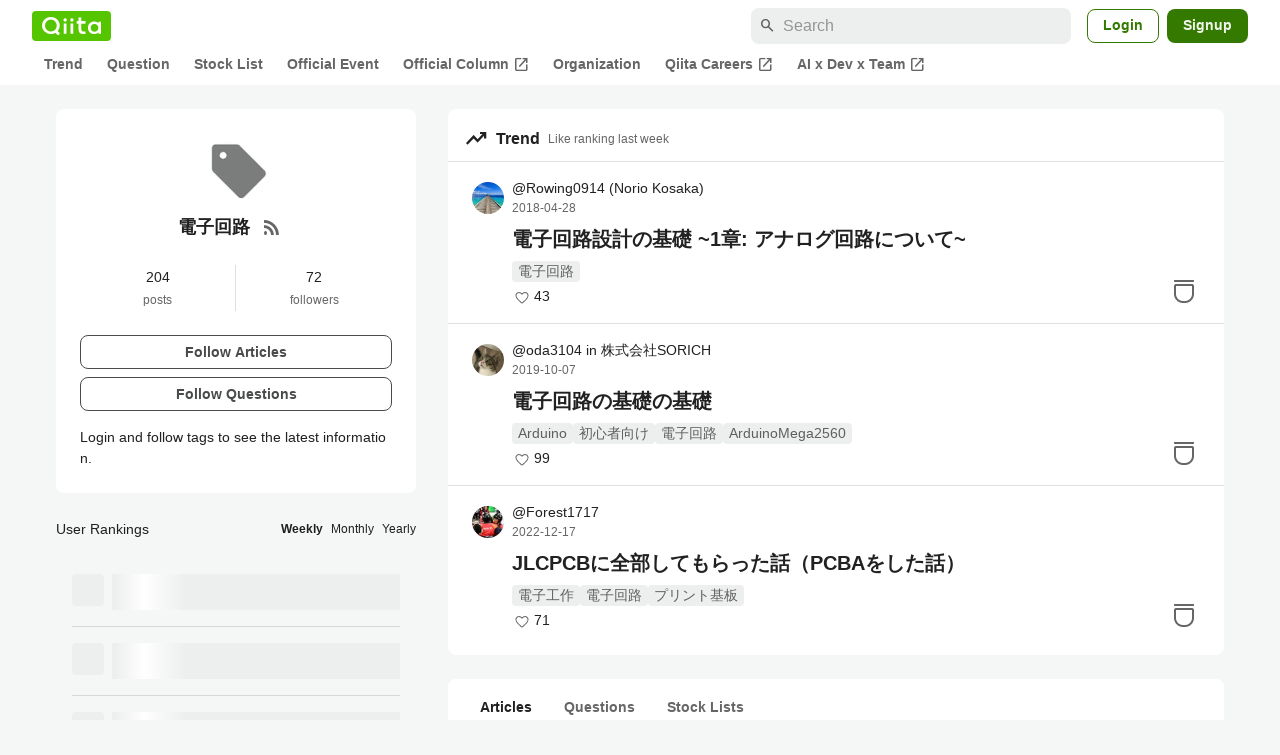

--- FILE ---
content_type: text/html; charset=utf-8
request_url: https://qiita.com/tags/%E9%9B%BB%E5%AD%90%E5%9B%9E%E8%B7%AF
body_size: 19138
content:
<!DOCTYPE html><html lang="ja"><head><meta charset="utf-8" /><title>電子回路とは？開発に役立つ使い方、トレンド記事やtips - Qiita</title><meta content="電子回路に関する情報が集まっています。現在204件の記事があります。また72人のユーザーが電子回路タグをフォローしています。" name="description" /><meta content="width=device-width,initial-scale=1,shrink-to-fit=no,viewport-fit=cover" name="viewport" /><meta content="#ffffff" name="theme-color" /><meta content="XWpkTG32-_C4joZoJ_UsmDUi-zaH-hcrjF6ZC_FoFbk" name="google-site-verification" /><meta content="telephone=no" name="format-detection" /><link rel="canonical" href="https://qiita.com/tags/%E9%9B%BB%E5%AD%90%E5%9B%9E%E8%B7%AF" /><link href="/manifest.json" rel="manifest" /><link href="/opensearch.xml" rel="search" title="Qiita" type="application/opensearchdescription+xml" /><link as="script" href="https://www.googletagservices.com/tag/js/gpt.js" rel="preload" /><link href="https://securepubads.g.doubleclick.net" rel="preconnect" /><script async="" src="https://www.googletagservices.com/tag/js/gpt.js"></script><link as="script" href="https://fam.adingo.jp/bid-strap/qiita/pb.js" rel="preload" /><script async="" src="https://fam.adingo.jp/bid-strap/qiita/pb.js"></script><script>var bsttag = window.bsttag || {cmd: []};
bsttag.failSafeTimeout = 3000;
bsttag.launchAuction = function (slots) {
  var hbm = {};
  bsttag.cmd.push(function(cmd) {
    hbm = cmd.requestBids({adUnits: slots});
  });

  setTimeout(function () {
    if (hbm.isRequestSent) {
      return;
    }
    hbm.isRequestSent = true;
    googletag.cmd.push(function() {
      googletag.pubads().refresh(slots);
    });
  }, bsttag.failSafeTimeout);
};</script><meta name="csrf-param" content="authenticity_token" />
<meta name="csrf-token" content="dR5Kd9UQOoWBSoYnrADS-8r9ZrNoxHs52zz1__1OFkgep47i3CW_UmUoEOP5rSAleOXUQmRl7jpTzhWsikOaYA" /><link rel="icon" type="image/x-icon" href="https://cdn.qiita.com/assets/favicons/public/production-c620d3e403342b1022967ba5e3db1aaa.ico" /><link rel="apple-touch-icon" type="image/png" href="https://cdn.qiita.com/assets/favicons/public/apple-touch-icon-ec5ba42a24ae923f16825592efdc356f.png" /><link rel="stylesheet" href="https://cdn.qiita.com/assets/public/style-ff0dfefac6a8c405e55bfe3f37862d3a.min.css" media="all" /><link rel="stylesheet" href="https://fonts.googleapis.com/css2?family=Material+Symbols+Outlined:opsz,wght,FILL,GRAD@24,500,0..1,-25..0" media="all" /><script src="https://cdn.qiita.com/assets/public/v3-bundle-380b2e4134645a76.min.js" defer="defer"></script><meta name="twitter:card" content="summary"><meta content="@Qiita" name="twitter:site" /><meta property="og:type" content="article"><meta property="og:title" content="電子回路とは？開発に役立つ使い方、トレンド記事やtips - Qiita"><meta property="og:image" content="https://qiita-tag-images.imgix.net/https%3A%2F%2Fcdn.qiita.com%2Fassets%2Fpublic%2Ficon-missing_tag-63d8678a29c9158bc7ccea1c4c8e7114.png?ixlib=rb-4.0.0&amp;auto=compress%2Cformat&amp;lossless=0&amp;w=128&amp;h=128&amp;s=52ee2b0201d7bbe4f94f990e5cf23ba6"><meta property="og:description" content="電子回路に関する情報が集まっています。現在204件の記事があります。また72人のユーザーが電子回路タグをフォローしています。"><meta content="https://qiita.com/tags/%E9%9B%BB%E5%AD%90%E5%9B%9E%E8%B7%AF" property="og:url" /><meta content="Qiita" property="og:site_name" /><meta content="564524038" property="fb:admins" /><link rel="alternate" type="application/atom+xml" title="Atom Feed" href="https://qiita.com/tags/%E9%9B%BB%E5%AD%90%E5%9B%9E%E8%B7%AF/feed" /><style data-emotion="style-global 52v6j8">.style-52v6j8{background-color:var(--color-surface);border-radius:8px;padding:24px;position:relative;}</style><style data-emotion="style-global 11z6oie">.style-11z6oie{-webkit-align-items:center;-webkit-box-align:center;-ms-flex-align:center;align-items:center;display:-webkit-box;display:-webkit-flex;display:-ms-flexbox;display:flex;-webkit-flex-direction:column;-ms-flex-direction:column;flex-direction:column;gap:16px;}</style><style data-emotion="style-global cpo30z">.style-cpo30z{object-fit:contain;border-radius:4px;display:block;height:72px;width:72px;}</style><style data-emotion="style-global axw7ok">.style-axw7ok{display:-webkit-box;display:-webkit-flex;display:-ms-flexbox;display:flex;-webkit-align-items:center;-webkit-box-align:center;-ms-flex-align:center;align-items:center;gap:8px;}</style><style data-emotion="style-global 1hbr2pn">.style-1hbr2pn{font-size:var(--font-size-subhead-2);font-weight:600;line-height:1.4;text-align:center;}</style><style data-emotion="style-global 94wns3">.style-94wns3{-webkit-align-items:center;-webkit-box-align:center;-ms-flex-align:center;align-items:center;border-radius:50%;color:var(--color-mediumEmphasis);display:-webkit-box;display:-webkit-flex;display:-ms-flexbox;display:flex;padding:12px;}.style-94wns3:active{background-color:var(--color-surfaceVariant);-webkit-text-decoration:none;text-decoration:none;}@media (hover: hover) and (pointer: fine){.style-94wns3:hover{background-color:var(--color-surfaceVariant);-webkit-text-decoration:none;text-decoration:none;}}</style><style data-emotion="style-global 1rs743i">.style-1rs743i{display:inline-block;-webkit-flex-shrink:0;-ms-flex-negative:0;flex-shrink:0;font-size:20px;height:20px;overflow:hidden;width:20px;}</style><style data-emotion="style-global 13icpqj">.style-13icpqj{display:grid;grid-template-columns:1fr 1fr;margin-top:16px;}</style><style data-emotion="style-global 2dh75h">.style-2dh75h{-webkit-align-items:center;-webkit-box-align:center;-ms-flex-align:center;align-items:center;display:-webkit-box;display:-webkit-flex;display:-ms-flexbox;display:flex;-webkit-flex-direction:column;-ms-flex-direction:column;flex-direction:column;border-right:1px solid var(--color-divider);}</style><style data-emotion="style-global djk6ka">.style-djk6ka{font-size:var(--font-size-body-2);}</style><style data-emotion="style-global kwe8qo">.style-kwe8qo{font-size:var(--font-size-body-3);color:var(--color-mediumEmphasis);}</style><style data-emotion="style-global 1efvhw7">.style-1efvhw7{-webkit-align-items:center;-webkit-box-align:center;-ms-flex-align:center;align-items:center;display:-webkit-box;display:-webkit-flex;display:-ms-flexbox;display:flex;-webkit-flex-direction:column;-ms-flex-direction:column;flex-direction:column;}</style><style data-emotion="style-global 1o5lzy0">.style-1o5lzy0{display:grid;gap:8px;margin-top:24px;}</style><style data-emotion="style-global ju8d64">.style-ju8d64{border-radius:8px;cursor:pointer;display:inline-block;-webkit-flex-shrink:0;-ms-flex-negative:0;flex-shrink:0;font-size:var(--font-size-body-2);font-weight:600;line-height:var(--line-height-body);min-height:34px;min-width:106px;text-align:center;-webkit-transition:.1s ease-out;transition:.1s ease-out;transition-property:background-color,border-color;-webkit-user-select:none;-moz-user-select:none;-ms-user-select:none;user-select:none;vertical-align:middle;white-space:nowrap;background-color:var(--color-surface);border:1px solid var(--color-grayBorder);color:var(--color-grayText);padding:3px 15px;}</style><style data-emotion="style-global 1uvkrf3">.style-1uvkrf3{font-size:var(--font-size-body-2);line-height:1.5;margin-top:16px;}</style><style data-emotion="style "></style><style data-emotion="style-global 1nnjrfj">.style-1nnjrfj{background-color:var(--color-surface);border-radius:8px;padding:8px 0;}</style><style data-emotion="style-global 1xx9w00">.style-1xx9w00{display:-webkit-box;display:-webkit-flex;display:-ms-flexbox;display:flex;-webkit-align-items:center;-webkit-box-align:center;-ms-flex-align:center;align-items:center;padding:8px 16px;}</style><style data-emotion="style-global ycrsyy">.style-ycrsyy{display:inline-block;-webkit-flex-shrink:0;-ms-flex-negative:0;flex-shrink:0;font-size:24px;height:24px;overflow:hidden;width:24px;margin-right:8px;}</style><style data-emotion="style-global gyko9x">.style-gyko9x{font-size:16px;color:var(--color-highEmphasis);font-weight:bold;margin-right:8px;}</style><style data-emotion="style-global 1pg17rd">.style-1pg17rd{font-size:12px;color:var(--color-mediumEmphasis);}</style><style data-emotion="style-global 8kv4rj">.style-8kv4rj{border-top:1px solid var(--color-divider);}</style><style data-emotion="style-global nqak7h">.style-nqak7h{cursor:pointer;padding:16px 24px;position:relative;}@media (max-width: 991px){.style-nqak7h{padding:16px;}}</style><style data-emotion="style-global 32d82q">.style-32d82q{bottom:0;left:0;position:absolute;right:0;top:0;}</style><style data-emotion="style-global 70qvj9">.style-70qvj9{display:-webkit-box;display:-webkit-flex;display:-ms-flexbox;display:flex;-webkit-align-items:center;-webkit-box-align:center;-ms-flex-align:center;align-items:center;}</style><style data-emotion="style-global d39wln">.style-d39wln{-webkit-align-items:center;-webkit-box-align:center;-ms-flex-align:center;align-items:center;color:var(--color-highEmphasis);display:-webkit-box;display:-webkit-flex;display:-ms-flexbox;display:flex;-webkit-flex-shrink:0;-ms-flex-negative:0;flex-shrink:0;z-index:1;}@media (hover: hover) and (pointer: fine){.style-d39wln:hover,.style-d39wln:active{-webkit-text-decoration:underline;text-decoration:underline;}.style-d39wln:hover >img,.style-d39wln:active >img{-webkit-filter:brightness(0.8);filter:brightness(0.8);-webkit-transition:.1s ease-out;transition:.1s ease-out;}}@media (hover: none) and (any-pointer: coarse){.style-d39wln:active{-webkit-text-decoration:underline;text-decoration:underline;}.style-d39wln:active >img{-webkit-filter:brightness(0.8);filter:brightness(0.8);-webkit-transition:.1s ease-out;transition:.1s ease-out;}}</style><style data-emotion="style-global 135heiq">.style-135heiq{border-radius:50%;-webkit-flex-shrink:0;-ms-flex-negative:0;flex-shrink:0;overflow:hidden;position:relative;width:32px;height:32px;}.style-135heiq::before{background-color:var(--color-gray0);border-radius:50%;content:"";height:31px;left:50%;position:absolute;top:50%;-webkit-transform:translate(-50%, -50%);-moz-transform:translate(-50%, -50%);-ms-transform:translate(-50%, -50%);transform:translate(-50%, -50%);width:31px;}</style><style data-emotion="style-global 1h6ertn">.style-1h6ertn{display:block;height:32px;object-fit:contain;position:relative;width:32px;}</style><style data-emotion="style-global c45axb">.style-c45axb{display:-webkit-box;display:-webkit-flex;display:-ms-flexbox;display:flex;-webkit-flex-direction:column;-ms-flex-direction:column;flex-direction:column;line-height:var(--line-height-body-dense);font-size:var(--font-size-body-2);margin-left:8px;}</style><style data-emotion="style-global cm95co">.style-cm95co{display:grid;gap:4px;grid-template-columns:repeat(3, auto);line-height:var(--line-height-body-dense);max-width:100%;position:relative;z-index:1;}</style><style data-emotion="style-global 6i83bp">.style-6i83bp{color:var(--color-highEmphasis);overflow:hidden;text-overflow:ellipsis;white-space:nowrap;}</style><style data-emotion="style-global 15fzge">.style-15fzge{margin-left:4px;}</style><style data-emotion="style-global hl9vr4">.style-hl9vr4{color:var(--color-mediumEmphasis);font-size:var(--font-size-body-3);}</style><style data-emotion="style-global 1t4fpk1">.style-1t4fpk1{margin-top:8px;margin-left:40px;position:relative;z-index:1;}@media (max-width: 479px){.style-1t4fpk1{margin-left:0;}}</style><style data-emotion="style-global 1qb6j16">.style-1qb6j16{-webkit-box-orient:vertical;-webkit-line-clamp:2;display:-webkit-box;overflow:hidden;font-size:var(--font-size-subhead-1);font-weight:600;color:var(--color-highEmphasis);line-height:var(--line-height-subhead-dense);word-break:break-all;}.style-1qb6j16:visited{color:var(--color-grayVisitedText);}</style><style data-emotion="style-global n1j2x6">.style-n1j2x6{line-height:var(--line-height-body-dense);margin-top:8px;margin-left:40px;}@media (max-width: 479px){.style-n1j2x6{margin-left:0;}}</style><style data-emotion="style-global gnec1p">.style-gnec1p{display:-webkit-box;display:-webkit-flex;display:-ms-flexbox;display:flex;-webkit-box-flex-wrap:wrap;-webkit-flex-wrap:wrap;-ms-flex-wrap:wrap;flex-wrap:wrap;gap:4px;line-height:1.5;}</style><style data-emotion="style-global 19h8hex">.style-19h8hex{background-color:var(--color-surfaceVariant);border-radius:4px;color:var(--color-mediumEmphasis);display:block;font-size:var(--font-size-body-2);line-height:var(--line-height-body-dense);padding:0 6px;position:relative;z-index:1;}.style-19h8hex:active{-webkit-text-decoration:none;text-decoration:none;background-color:var(--color-surfaceVariantDim);}@media (hover: hover) and (pointer: fine){.style-19h8hex:hover{-webkit-text-decoration:none;text-decoration:none;background-color:var(--color-surfaceVariantDim);}}</style><style data-emotion="style-global 1fvis2l">.style-1fvis2l{-webkit-align-items:center;-webkit-box-align:center;-ms-flex-align:center;align-items:center;display:-webkit-box;display:-webkit-flex;display:-ms-flexbox;display:flex;margin-top:4px;}</style><style data-emotion="style-global fv2drl">.style-fv2drl{-webkit-align-items:center;-webkit-box-align:center;-ms-flex-align:center;align-items:center;display:-webkit-box;display:-webkit-flex;display:-ms-flexbox;display:flex;height:20px;-webkit-box-pack:center;-ms-flex-pack:center;-webkit-justify-content:center;justify-content:center;width:20px;}</style><style data-emotion="style-global 1iqsurv">.style-1iqsurv{display:inline-block;fill:var(--color-mediumEmphasis);height:16px;vertical-align:middle;width:16px;}</style><style data-emotion="style-global 1whzdj5">.style-1whzdj5{font-size:var(--font-size-body-2);color:var(--color-highEmphasis);margin-left:2px;}</style><style data-emotion="style-global 17ks4wf">.style-17ks4wf{position:absolute;right:24px;bottom:16px;}@media (max-width: 769px){.style-17ks4wf{right:16px;}}</style><style data-emotion="style-global 19mrtba">.style-19mrtba{display:inline-block;fill:var(--color-mediumEmphasis);height:32px;width:32px;}</style><style data-emotion="style dwyaab">.style-dwyaab{background-color:transparent;display:-webkit-box;display:-webkit-flex;display:-ms-flexbox;display:flex;position:relative;z-index:1;}.style-dwyaab:active::before{content:"";height:40px;position:absolute;width:40px;background-color:var(--color-surfaceVariant);border-radius:50%;top:-4px;left:-4px;z-index:-1;}@media (hover: hover) and (pointer: fine){.style-dwyaab:hover::before{content:"";height:40px;position:absolute;width:40px;background-color:var(--color-surfaceVariant);border-radius:50%;top:-4px;left:-4px;z-index:-1;}}</style><style data-emotion="style-global 1bwroej">.style-1bwroej{background-color:var(--color-surface);padding-bottom:16px;border-radius:8px;}</style><style data-emotion="style-global t1oafn">.style-t1oafn{display:-webkit-box;display:-webkit-flex;display:-ms-flexbox;display:flex;-webkit-box-flex-wrap:wrap;-webkit-flex-wrap:wrap;-ms-flex-wrap:wrap;flex-wrap:wrap;padding:8px 16px 0;}</style><style data-emotion="style-global 1je32pm">.style-1je32pm{display:-webkit-box;display:-webkit-flex;display:-ms-flexbox;display:flex;-webkit-box-pack:center;-ms-flex-pack:center;-webkit-justify-content:center;justify-content:center;padding:8px 16px;color:var(--color-highEmphasis);font-size:var(--font-size-body-2);font-weight:600;-webkit-text-decoration:none;text-decoration:none;position:relative;}.style-1je32pm:hover{cursor:pointer;-webkit-text-decoration:none;text-decoration:none;color:var(--color-highEmphasis);}.style-1je32pm::after{content:"";background-color:var(--color-greenContainer);width:100%;height:4px;bottom:0;position:absolute;border-radius:4px 4px 0 0;}</style><style data-emotion="style-global 1acvghe">.style-1acvghe{display:-webkit-box;display:-webkit-flex;display:-ms-flexbox;display:flex;-webkit-box-pack:center;-ms-flex-pack:center;-webkit-justify-content:center;justify-content:center;padding:8px 16px;color:var(--color-mediumEmphasis);font-size:var(--font-size-body-2);font-weight:600;-webkit-text-decoration:none;text-decoration:none;position:relative;}.style-1acvghe:hover{cursor:pointer;-webkit-text-decoration:none;text-decoration:none;color:var(--color-highEmphasis);}.style-1acvghe::after{content:none;background-color:var(--color-greenContainer);width:100%;height:4px;bottom:0;position:absolute;border-radius:4px 4px 0 0;}</style><style data-emotion="style "></style><style data-emotion="style-global 1sy938o">@media (max-width: 769px){.style-1sy938o{padding:16px;background-color:var(--color-surface);border-radius:8px;}}</style><style data-emotion="style-global 1c8ux76">.style-1c8ux76{display:-webkit-box;display:-webkit-flex;display:-ms-flexbox;display:flex;-webkit-box-flex-wrap:wrap;-webkit-flex-wrap:wrap;-ms-flex-wrap:wrap;flex-wrap:wrap;-webkit-align-items:center;-webkit-box-align:center;-ms-flex-align:center;align-items:center;-webkit-box-pack:justify;-webkit-justify-content:space-between;justify-content:space-between;}</style><style data-emotion="style-global djk6ka">.style-djk6ka{font-size:var(--font-size-body-2);}</style><style data-emotion="style-global k008qs">.style-k008qs{display:-webkit-box;display:-webkit-flex;display:-ms-flexbox;display:flex;}</style><style data-emotion="style-global 19tbza6">.style-19tbza6{font-size:var(--font-size-body-3);color:var(--color-highEmphasis);cursor:pointer;font-weight:600;color:var(--color-highEmphasis);}.style-19tbza6:not(:last-child){margin-right:8px;}</style><style data-emotion="style-global 1muysy4">.style-1muysy4{font-size:var(--font-size-body-3);color:var(--color-highEmphasis);cursor:pointer;}.style-1muysy4:not(:last-child){margin-right:8px;}</style><style data-emotion="style-global 19midj6">.style-19midj6{padding:16px;}</style><style data-emotion="style-global e4g0vd">.style-e4g0vd{display:-webkit-box;display:-webkit-flex;display:-ms-flexbox;display:flex;padding:16px 0;}.style-e4g0vd+.style-e4g0vd{border-top:1px solid var(--color-divider);}</style><style data-emotion="style-global 19q31e">.style-19q31e{width:32px;height:32px;border-radius:4px;background-color:var(--color-surfaceVariant);margin-right:8px;}</style><style data-emotion="style-global hpyit0">.style-hpyit0{display:-webkit-box;display:-webkit-flex;display:-ms-flexbox;display:flex;-webkit-box-flex:1;-webkit-flex-grow:1;-ms-flex-positive:1;flex-grow:1;-webkit-flex-direction:column;-ms-flex-direction:column;flex-direction:column;gap:8px;}</style><style data-emotion="style-global 9vn21z">.style-9vn21z{width:100%;height:12px;background-color:var(--color-surfaceVariant);-webkit-animation-duration:2s;animation-duration:2s;-webkit-animation-fill-mode:forwards;animation-fill-mode:forwards;-webkit-animation-iteration-count:infinite;animation-iteration-count:infinite;-webkit-animation-name:animation-1jrxqlo;animation-name:animation-1jrxqlo;-webkit-animation-timing-function:linear;animation-timing-function:linear;background-image:linear-gradient(to right, var(--color-surfaceVariant) 8%, var(--color-surface) 18%, var(--color-surfaceVariant) 33%);}@media (max-width: 769px){.style-9vn21z{-webkit-animation-name:animation-fgx2rn;animation-name:animation-fgx2rn;}}</style><style data-emotion="style-global animation-fgx2rn">@-webkit-keyframes animation-fgx2rn{0%{background-position-x:-320px;}100%{background-position-x:320px;}}@keyframes animation-fgx2rn{0%{background-position-x:-320px;}100%{background-position-x:320px;}}</style><style data-emotion="style-global animation-1jrxqlo">@-webkit-keyframes animation-1jrxqlo{0%{background-position-x:-500px;}100%{background-position-x:500px;}}@keyframes animation-1jrxqlo{0%{background-position-x:-500px;}100%{background-position-x:500px;}}</style><style data-emotion="style "></style><style data-emotion="style-global 6vltlc">.style-6vltlc{margin-top:16px;}@media (max-width: 769px){.style-6vltlc{padding:16px;background-color:var(--color-surface);border-radius:8px;}}</style><style data-emotion="style-global 1c8ux76">.style-1c8ux76{display:-webkit-box;display:-webkit-flex;display:-ms-flexbox;display:flex;-webkit-box-flex-wrap:wrap;-webkit-flex-wrap:wrap;-ms-flex-wrap:wrap;flex-wrap:wrap;-webkit-align-items:center;-webkit-box-align:center;-ms-flex-align:center;align-items:center;-webkit-box-pack:justify;-webkit-justify-content:space-between;justify-content:space-between;}</style><style data-emotion="style-global djk6ka">.style-djk6ka{font-size:var(--font-size-body-2);}</style><style data-emotion="style-global k008qs">.style-k008qs{display:-webkit-box;display:-webkit-flex;display:-ms-flexbox;display:flex;}</style><style data-emotion="style-global 19tbza6">.style-19tbza6{font-size:var(--font-size-body-3);color:var(--color-highEmphasis);cursor:pointer;font-weight:600;color:var(--color-highEmphasis);}.style-19tbza6:not(:last-child){margin-right:8px;}</style><style data-emotion="style-global 1muysy4">.style-1muysy4{font-size:var(--font-size-body-3);color:var(--color-highEmphasis);cursor:pointer;}.style-1muysy4:not(:last-child){margin-right:8px;}</style><style data-emotion="style-global 1fhgjcy">.style-1fhgjcy{margin-top:4px;}</style><style data-emotion="style-global 1lppps1">.style-1lppps1{display:-webkit-box;display:-webkit-flex;display:-ms-flexbox;display:flex;-webkit-align-items:center;-webkit-box-align:center;-ms-flex-align:center;align-items:center;-webkit-box-pack:justify;-webkit-justify-content:space-between;justify-content:space-between;padding:8px 0;}.style-1lppps1 a{color:inherit;}</style><style data-emotion="style-global 70qvj9">.style-70qvj9{display:-webkit-box;display:-webkit-flex;display:-ms-flexbox;display:flex;-webkit-align-items:center;-webkit-box-align:center;-ms-flex-align:center;align-items:center;}</style><style data-emotion="style-global 18e0epq">.style-18e0epq{display:-webkit-box;display:-webkit-flex;display:-ms-flexbox;display:flex;-webkit-align-items:center;-webkit-box-align:center;-ms-flex-align:center;align-items:center;-webkit-box-pack:center;-ms-flex-pack:center;-webkit-justify-content:center;justify-content:center;-webkit-flex-shrink:0;-ms-flex-negative:0;flex-shrink:0;min-width:17px;margin-right:8px;}</style><style data-emotion="style-global 18jqkxe">.style-18jqkxe{-webkit-align-items:center;-webkit-box-align:center;-ms-flex-align:center;align-items:center;display:-webkit-box;display:-webkit-flex;display:-ms-flexbox;display:flex;-webkit-flex-direction:column;-ms-flex-direction:column;flex-direction:column;font-weight:600;color:var(--color-yellowTextVariant);fill:var(--color-yellowTextVariant);}</style><style data-emotion="style-global tfol0f">.style-tfol0f{display:inline-block;fill:currentColor;height:calc(12px - 2px);width:calc(12px - 2px);}</style><style data-emotion="style-global 1qxtz39">.style-1qxtz39{font-size:12px;}</style><style data-emotion="style-global 68qhnc">.style-68qhnc{background-color:var(--color-gray0);display:-webkit-box;display:-webkit-flex;display:-ms-flexbox;display:flex;-webkit-flex-shrink:0;-ms-flex-negative:0;flex-shrink:0;height:32px;object-fit:contain;overflow:hidden;width:32px;margin-right:8px;}.style-68qhnc img{width:100%;height:100%;}</style><style data-emotion="style-global wtpnzt">.style-wtpnzt{border-radius:4px;}</style><style data-emotion="style-global evzsly">.style-evzsly{line-height:1.5;margin-left:8px;overflow:hidden;}</style><style data-emotion="style-global 1j2ro8e">.style-1j2ro8e{display:-webkit-box;font-size:var(--font-size-body-2);overflow:hidden;-webkit-line-clamp:1;-webkit-box-orient:vertical;}</style><style data-emotion="style-global hl9vr4">.style-hl9vr4{color:var(--color-mediumEmphasis);font-size:var(--font-size-body-3);}</style><style data-emotion="style-global maq02o">.style-maq02o{color:var(--color-disabled);margin-left:4px;}</style><style data-emotion="style "></style><style data-emotion="style-global 1736035">.style-1736035{display:-webkit-box;display:-webkit-flex;display:-ms-flexbox;display:flex;font-size:var(--font-size-body-2);font-weight:600;list-style:none;max-width:1656px;overflow-x:auto;padding:0 32px;width:100%;scrollbar-width:thin;scrollbar-color:var(--scrollbar-color-scrollbarThumb) transparent;}.style-1736035::-webkit-scrollbar{height:8px;}.style-1736035::-webkit-scrollbar-track{background:transparent;}.style-1736035::-webkit-scrollbar-thumb{background:var(--scrollbar-color-scrollbarThumb);border-radius:4px;}@media (max-width: 769px){.style-1736035{padding:0 16px;}}</style><style data-emotion="style-global 1cnt4b8">.style-1cnt4b8{background-color:var(--color-surface);}</style><style data-emotion="style-global ymuwam">.style-ymuwam{-webkit-align-items:center;-webkit-box-align:center;-ms-flex-align:center;align-items:center;display:-webkit-box;display:-webkit-flex;display:-ms-flexbox;display:flex;-webkit-box-pack:justify;-webkit-justify-content:space-between;justify-content:space-between;margin:auto;max-width:1656px;padding:8px 32px 0;width:100%;}@media (max-width: 769px){.style-ymuwam{padding:8px 16px 0;}}</style><style data-emotion="style-global fv3lde">.style-fv3lde{-webkit-align-items:center;-webkit-box-align:center;-ms-flex-align:center;align-items:center;display:-webkit-box;display:-webkit-flex;display:-ms-flexbox;display:flex;}</style><style data-emotion="style-global 1etvg7j">.style-1etvg7j{background-color:var(--color-qiitaGreen);display:-webkit-box;display:-webkit-flex;display:-ms-flexbox;display:flex;padding:6px 10px;border-radius:4px;}.style-1etvg7j >svg{fill:var(--color-gray0);height:18px;}</style><style data-emotion="style-global 68a7fl">.style-68a7fl{margin-right:12px;position:relative;width:320px;}@media (max-width: 991px){.style-68a7fl{display:none;}}</style><style data-emotion="style-global 18lpml7">.style-18lpml7{display:inline-block;-webkit-flex-shrink:0;-ms-flex-negative:0;flex-shrink:0;font-size:16px;height:16px;overflow:hidden;width:16px;color:var(--color-mediumEmphasis);left:8px;position:absolute;top:50%;-webkit-transform:translateY(-50%);-moz-transform:translateY(-50%);-ms-transform:translateY(-50%);transform:translateY(-50%);}</style><style data-emotion="style-global 1gmi769">.style-1gmi769{background-color:var(--color-surfaceVariant);border:none;border-radius:8px;color:var(--color-highEmphasis);font-size:var(--font-size-body-1);line-height:var(--line-height-body);padding:4px 8px 4px 32px;width:100%;}.style-1gmi769::-webkit-input-placeholder{color:var(--color-disabled);}.style-1gmi769::-moz-placeholder{color:var(--color-disabled);}.style-1gmi769:-ms-input-placeholder{color:var(--color-disabled);}.style-1gmi769::placeholder{color:var(--color-disabled);}.style-1gmi769::-webkit-search-cancel-button{-webkit-appearance:none;}</style><style data-emotion="style-global 17ja8a3">.style-17ja8a3{display:none;}@media (max-width: 991px){.style-17ja8a3{-webkit-align-items:center;-webkit-box-align:center;-ms-flex-align:center;align-items:center;background-color:inherit;color:var(--color-mediumEmphasis);display:-webkit-box;display:-webkit-flex;display:-ms-flexbox;display:flex;font-size:var(--font-size-body-1);-webkit-box-pack:center;-ms-flex-pack:center;-webkit-justify-content:center;justify-content:center;padding:10px;}}.style-17ja8a3:active{color:var(--color-highEmphasis);}@media (hover: hover) and (pointer: fine){.style-17ja8a3:hover{color:var(--color-highEmphasis);}}</style><style data-emotion="style-global v2p563">.style-v2p563{display:inline-block;-webkit-flex-shrink:0;-ms-flex-negative:0;flex-shrink:0;font-size:24px;height:24px;overflow:hidden;width:24px;}</style><style data-emotion="style-global 1afofdy">.style-1afofdy{-webkit-transform:scale(0,0);-moz-transform:scale(0,0);-ms-transform:scale(0,0);transform:scale(0,0);position:absolute;}</style><style data-emotion="style-global 1sn73cs">.style-1sn73cs{border-radius:8px;box-sizing:border-box;display:inline-block;-webkit-flex-shrink:0;-ms-flex-negative:0;flex-shrink:0;font-size:14px;font-weight:600;line-height:1.8;min-height:34px;min-width:64px;opacity:1;pointer-events:auto;text-align:center;-webkit-user-select:none;-moz-user-select:none;-ms-user-select:none;user-select:none;vertical-align:middle;white-space:nowrap;-webkit-transition:.1s ease-out;transition:.1s ease-out;transition-property:background-color,border-color;background-color:var(--color-surface);border:1px solid var(--color-greenBorder);color:var(--color-greenText);padding:3px 15px;margin-left:4px;}.style-1sn73cs:hover{-webkit-text-decoration:none;text-decoration:none;}.style-1sn73cs:active{background-color:var(--color-background);}@media (hover: hover) and (pointer: fine){.style-1sn73cs:hover{background-color:var(--color-background);}}</style><style data-emotion="style-global 1r635es">.style-1r635es{border-radius:8px;box-sizing:border-box;display:inline-block;-webkit-flex-shrink:0;-ms-flex-negative:0;flex-shrink:0;font-size:14px;font-weight:600;line-height:1.8;min-height:34px;min-width:64px;opacity:1;pointer-events:auto;text-align:center;-webkit-user-select:none;-moz-user-select:none;-ms-user-select:none;user-select:none;vertical-align:middle;white-space:nowrap;-webkit-transition:.1s ease-out;transition:.1s ease-out;transition-property:background-color,border-color;background-color:var(--color-greenContainer);color:var(--color-onContainerText);padding:4px 16px;margin-left:8px;}.style-1r635es:hover{-webkit-text-decoration:none;text-decoration:none;}.style-1r635es:active{background-color:var(--color-greenContainerDim);}@media (hover: hover) and (pointer: fine){.style-1r635es:hover{background-color:var(--color-greenContainerDim);}}</style><style data-emotion="style-global o5vjsc">.style-o5vjsc{display:none;margin:8px auto 0;width:calc(100vw - 32px);position:relative;}</style><style data-emotion="style-global 1l4w6pd">.style-1l4w6pd{display:-webkit-box;display:-webkit-flex;display:-ms-flexbox;display:flex;-webkit-box-pack:center;-ms-flex-pack:center;-webkit-justify-content:center;justify-content:center;}</style><style data-emotion="style-global yqetlk">.style-yqetlk{-webkit-align-items:center;-webkit-box-align:center;-ms-flex-align:center;align-items:center;color:var(--color-mediumEmphasis);display:-webkit-box;display:-webkit-flex;display:-ms-flexbox;display:flex;gap:2px;position:relative;white-space:nowrap;padding:4px 12px;margin:4px 0;}.style-yqetlk:hover{background-color:var(--color-surfaceVariant);border-radius:4px;color:var(--color-highEmphasis);-webkit-text-decoration:none;text-decoration:none;}</style><style data-emotion="style-global 1o3zxqp">.style-1o3zxqp{display:inline-block;-webkit-flex-shrink:0;-ms-flex-negative:0;flex-shrink:0;font-size:16px;height:16px;overflow:hidden;width:16px;margin-left:4px;}</style><style data-emotion="style "></style><style data-emotion="style "></style><style data-emotion="style-global 1geho0x">.style-1geho0x{color:var(--color-gray0);background-color:var(--color-gray90);display:grid;grid-template-columns:minmax(0, 1592px);-webkit-box-pack:center;-ms-flex-pack:center;-webkit-justify-content:center;justify-content:center;margin-top:64px;padding:48px 32px;width:100%;}@media (max-width: 991px){.style-1geho0x{padding-inline:16px;}}</style><style data-emotion="style-global 1vesoht">.style-1vesoht{display:-webkit-box;display:-webkit-flex;display:-ms-flexbox;display:flex;-webkit-box-pack:justify;-webkit-justify-content:space-between;justify-content:space-between;}@media (max-width: 1199px){.style-1vesoht{-webkit-flex-direction:column;-ms-flex-direction:column;flex-direction:column;}}</style><style data-emotion="style-global 1xygyrj">.style-1xygyrj{display:-webkit-box;display:-webkit-flex;display:-ms-flexbox;display:flex;-webkit-flex-direction:column;-ms-flex-direction:column;flex-direction:column;-webkit-flex-shrink:0;-ms-flex-negative:0;flex-shrink:0;-webkit-box-pack:justify;-webkit-justify-content:space-between;justify-content:space-between;margin-right:48px;}</style><style data-emotion="style-global j7qwjs">.style-j7qwjs{display:-webkit-box;display:-webkit-flex;display:-ms-flexbox;display:flex;-webkit-flex-direction:column;-ms-flex-direction:column;flex-direction:column;}</style><style data-emotion="style-global 1g0k1wk">.style-1g0k1wk{fill:var(--color-gray0);}</style><style data-emotion="style-global 754ift">.style-754ift{font-size:var(--font-size-body-2);margin-top:16px;}</style><style data-emotion="style-global 120vwzo">.style-120vwzo{font-size:var(--font-size-body-3);}@media (max-width: 1199px){.style-120vwzo{margin-top:24px;}}</style><style data-emotion="style-global 15fzge">.style-15fzge{margin-left:4px;}</style><style data-emotion="style-global 16bbk6m">.style-16bbk6m{display:-webkit-box;display:-webkit-flex;display:-ms-flexbox;display:flex;-webkit-box-flex-wrap:wrap;-webkit-flex-wrap:wrap;-ms-flex-wrap:wrap;flex-wrap:wrap;gap:48px;}@media (max-width: 1199px){.style-16bbk6m{gap:32px;margin-top:48px;}}@media (max-width: 769px){.style-16bbk6m{gap:24px;}}@media (max-width: 479px){.style-16bbk6m{-webkit-box-pack:justify;-webkit-justify-content:space-between;justify-content:space-between;}}</style><style data-emotion="style-global u4ybgy">.style-u4ybgy{width:160px;}</style><style data-emotion="style-global 35ezg3">.style-35ezg3{font-weight:600;}</style><style data-emotion="style-global 1fhgjcy">.style-1fhgjcy{margin-top:4px;}</style><style data-emotion="style-global ah54os">.style-ah54os{-webkit-align-items:center;-webkit-box-align:center;-ms-flex-align:center;align-items:center;color:var(--color-gray0);display:-webkit-box;display:-webkit-flex;display:-ms-flexbox;display:flex;font-size:var(--font-size-body-2);padding-top:4px;padding-bottom:4px;}</style><style data-emotion="style-global ox3ag9">.style-ox3ag9{height:14px;fill:currentColor;width:14px;}</style><style data-emotion="style "></style><link as="style" crossorigin="anonymous" href="https://cdnjs.cloudflare.com/ajax/libs/font-awesome/4.7.0/css/font-awesome.min.css" integrity="sha512-SfTiTlX6kk+qitfevl/7LibUOeJWlt9rbyDn92a1DqWOw9vWG2MFoays0sgObmWazO5BQPiFucnnEAjpAB+/Sw==" onload="this.onload=null;this.rel=&#39;stylesheet&#39;" referrerpolicy="no-referrer" rel="preload" /><noscript><link crossorigin="anonymous" href="https://cdnjs.cloudflare.com/ajax/libs/font-awesome/4.7.0/css/font-awesome.min.css" integrity="sha512-SfTiTlX6kk+qitfevl/7LibUOeJWlt9rbyDn92a1DqWOw9vWG2MFoays0sgObmWazO5BQPiFucnnEAjpAB+/Sw==" referrerpolicy="no-referrer" rel="stylesheet" /></noscript></head><body><div class="allWrapper"><div id="GlobalHeader-react-component-d8357792-70c1-4d73-8c80-61a2633de8a4"><div id="GlobalHeader" class="style-1cnt4b8"><header><div class="style-ymuwam"><div class="style-fv3lde"><a href="/" aria-label="Qiita" class="style-1etvg7j"><svg viewBox="0 0 426.57 130" aria-hidden="true"><circle cx="167.08" cy="21.4" r="12.28"></circle><path d="M250.81 29.66h23.48v18.9h-23.48z"></path><path d="M300.76 105.26a22.23 22.23 0 01-6.26-.86 12.68 12.68 0 01-5.17-3 14.41 14.41 0 01-3.56-5.76 28 28 0 01-1.3-9.22V48.56h29.61v-18.9h-29.52V3.29h-20.17v83.34q0 11.16 2.83 18.27a27.71 27.71 0 007.7 11.2 26.86 26.86 0 0011.43 5.62 47.56 47.56 0 0012.34 1.53h15.16v-18zM0 61.7a58.6 58.6 0 015-24.21A62.26 62.26 0 0118.73 17.9 63.72 63.72 0 0139 4.78 64.93 64.93 0 0164 0a65 65 0 0124.85 4.78 64.24 64.24 0 0120.38 13.12A62 62 0 01123 37.49a58.6 58.6 0 015 24.21 58.34 58.34 0 01-4 21.46 62.8 62.8 0 01-10.91 18.16l11.1 11.1a10.3 10.3 0 010 14.52 10.29 10.29 0 01-14.64 0l-12.22-12.41a65 65 0 01-15.78 6.65 66.32 66.32 0 01-17.55 2.3 64.63 64.63 0 01-45.23-18A62.82 62.82 0 015 85.81 58.3 58.3 0 010 61.7zm21.64.08a43.13 43.13 0 0012.42 30.63 42.23 42.23 0 0013.43 9.09A41.31 41.31 0 0064 104.8a42 42 0 0030-12.39 42.37 42.37 0 009-13.64 43.43 43.43 0 003.3-17 43.77 43.77 0 00-3.3-17A41.7 41.7 0 0080.55 22 41.78 41.78 0 0064 18.68 41.31 41.31 0 0047.49 22a42.37 42.37 0 00-13.43 9.08 43.37 43.37 0 00-12.42 30.7zM331.89 78a47.59 47.59 0 013.3-17.73 43.22 43.22 0 019.34-14.47A44.25 44.25 0 01359 36a47.82 47.82 0 0118.81-3.58 42.72 42.72 0 019.26 1 46.5 46.5 0 018.22 2.58 40 40 0 017 3.84 44.39 44.39 0 015.71 4.63l1.22-9.47h17.35v85.83h-17.35l-1.17-9.42a42.54 42.54 0 01-5.84 4.67 43.11 43.11 0 01-7 3.79 44.86 44.86 0 01-8.17 2.59 43 43 0 01-9.22 1A47.94 47.94 0 01359 119.9a43.3 43.3 0 01-14.47-9.71 44.17 44.17 0 01-9.34-14.47 47 47 0 01-3.3-17.72zm20.27-.08a29.16 29.16 0 002.17 11.34 27 27 0 005.92 8.88 26.69 26.69 0 008.76 5.76 29.19 29.19 0 0021.44 0 26.11 26.11 0 008.72-5.76 27.57 27.57 0 005.88-8.84 29 29 0 002.16-11.38 28.62 28.62 0 00-2.16-11.22 26.57 26.57 0 00-5.93-8.8 27.68 27.68 0 00-19.51-7.9 28.29 28.29 0 00-10.77 2.05 26.19 26.19 0 00-8.71 5.75 27.08 27.08 0 00-5.84 8.8 28.94 28.94 0 00-2.13 11.31zm-194.97-30.5h19.78v73.54h-19.78zm49.25 0h19.78v73.54h-19.78z"></path><circle cx="216.33" cy="21.4" r="12.28"></circle></svg></a></div><div class="style-fv3lde"><form action="/search" method="get" role="search" aria-label="Search" class="style-68a7fl"><span class="material-symbols-outlined style-18lpml7" aria-hidden="true">search</span><input type="search" autoComplete="off" placeholder="Search" name="q" required="" class="style-1gmi769" value=""/></form><button class="style-17ja8a3"><span class="material-symbols-outlined style-v2p563" aria-hidden="true">search</span><span class="style-1afofdy">Search</span></button><a href="/login?callback_action=login_or_signup&amp;redirect_to=%2Ftags%2F%25E9%259B%25BB%25E5%25AD%2590%25E5%259B%259E%25E8%25B7%25AF&amp;realm=qiita" rel="nofollow" class="style-1sn73cs">Login</a><a href="/signup?callback_action=login_or_signup&amp;redirect_to=%2Ftags%2F%25E9%259B%25BB%25E5%25AD%2590%25E5%259B%259E%25E8%25B7%25AF&amp;realm=qiita" rel="nofollow" class="style-1r635es">Signup</a></div></div><form action="/search" method="get" role="search" aria-label="Search" class="style-o5vjsc"><span class="material-symbols-outlined style-18lpml7" aria-hidden="true">search</span><input type="text" autoComplete="off" placeholder="Search" name="q" required="" class="style-1gmi769" value=""/></form></header><nav aria-label="Global" class="style-1l4w6pd"><ol class="style-1736035"><li><a href="/" class="style-yqetlk">Trend</a></li><li><a href="/question-feed" class="style-yqetlk">Question</a></li><li><a href="/stock-feed" class="style-yqetlk">Stock List</a></li><li><a href="/official-events" class="style-yqetlk">Official Event</a></li><li><a href="/official-columns" target="_blank" class="style-yqetlk">Official Column<span class="material-symbols-outlined style-1o3zxqp" aria-hidden="true">open_in_new</span></a></li><li><a href="/organizations" class="style-yqetlk">Organization</a></li><li><a href="https://careers.qiita.com" target="_blank" class="style-yqetlk">Qiita Careers<span class="material-symbols-outlined style-1o3zxqp" aria-hidden="true">open_in_new</span></a></li><li><a href="/official-campaigns/ai-dev-team" target="_blank" class="style-yqetlk">AI x Dev x Team<span class="material-symbols-outlined style-1o3zxqp" aria-hidden="true">open_in_new</span></a></li></ol></nav></div></div>
      <script type="application/json" class="js-react-on-rails-component" data-component-name="GlobalHeader" data-dom-id="GlobalHeader-react-component-d8357792-70c1-4d73-8c80-61a2633de8a4">{"isHideGlobalNavigation":false}</script>
      
<div id="AlertMessage-react-component-5e75508c-a87c-4b74-93e6-5227ba2cbf11"></div>
      <script type="application/json" class="js-react-on-rails-component" data-component-name="AlertMessage" data-dom-id="AlertMessage-react-component-5e75508c-a87c-4b74-93e6-5227ba2cbf11">{"isShowTfaDownloadAlert":null}</script>
      
<div class="mainWrapper"><div class="p-tagShow" itemscope="" itemtype="http://schema.org/AboutPage"><div class="p-tagShow_container"><div class="p-tagShow_start"><script type="application/json" id="js-react-on-rails-context">{"railsEnv":"production","inMailer":false,"i18nLocale":"en","i18nDefaultLocale":"en","rorVersion":"13.4.0","rorPro":false,"href":"https://qiita.com/tags/%E9%9B%BB%E5%AD%90%E5%9B%9E%E8%B7%AF","location":"/tags/%E9%9B%BB%E5%AD%90%E5%9B%9E%E8%B7%AF","scheme":"https","host":"qiita.com","port":null,"pathname":"/tags/%E9%9B%BB%E5%AD%90%E5%9B%9E%E8%B7%AF","search":null,"httpAcceptLanguage":null,"actionPath":"public/tags#show","settings":{"analyticsTrackingId":"G-KEVS5DBRVN","tagManagerId":"GTM-W9W5TX4","assetsMap":{},"csrfToken":"Rit55kRVqoeVsyvdGLiO36sEd1lAVn5BYMZQu_tHKrUtkr1zTWAvUHHRvRlNFXwBGRzFqEz360LoNLDojEqmnQ","locale":"en","pushOne":{"accessToken":"4bc4bb057a0601d388a7b9e499ca2307e9eb4fc172804e310c59e511d7cac356","dialogImageUrl":"//cdn.qiita.com/assets/public/push_notification/image-qiitan-572179a3bbde375850422ea48b2b6272.png"},"textlint":{"workerUrl":"//cdn.qiita.com/assets/public/textlint-worker-8de9dbcbb6ac7ad797faca6187e31c68.min.js"},"datetimeParam":null},"additionalParams":{"query_parameters":{},"path_parameters":{"controller":"public/tags","action":"show","id":"電子回路"},"request_id":"bca6af79-3a31-4907-bcaa-c08eda9cef8d","user_id":null},"realms":[{"humanName":"Qiita","isCurrentRealm":true,"isQiita":true,"isQiitaTeam":false,"loggedInUser":null,"teamId":null,"url":"https://qiita.com/"}],"adventCalendar":{"currentMonth":1,"isAdventCalendarBeingHeld":false,"isCalendarCreatable":false,"isLatestHeldYear":true,"isOverallCalendarRegisteringPeriod":false,"isPreRegistering":false,"isRankingBeingHeld":false,"isSubscribable":false,"publicAccessDate":"2025-10-31T00:00:00+09:00","year":2025,"years":[2025,2024,2023,2022,2021,2020,2019,2018,2017,2016,2015,2014,2013,2012,2011]},"currentUser":null,"enabledFeatures":["YearlySummary2025","FindyTeamCampaignPage"],"isLoggedIn":false,"qiitaConference2025Autumn":{"isConference2025AutumnBeingHeld":false,"isConference2025AutumnPublished":true,"isConference2025AutumnOpened":true,"isConference2025AutumnClosed":true,"isConference2025AutumnRegistration":false,"isConference2025AutumnRegistrationClosed":true,"isConference2025AutumnPromotionBegin":true,"isConference2025AutumnBannerDefaultPeriod":false,"isConference2025AutumnBannerTomorrowPeriod":false,"isConference2025AutumnBannerTodayPeriod":false,"isConference2025AutumnBannerDay1EndPeriod":false,"isConference2025AutumnBannerDay2EndPeriod":false},"recaptchaSiteKey":"6LdDE6gpAAAAANCGOJu9_xiI5Z-txJxHCz8uBP8Y","errorIconPath":"//cdn.qiita.com/assets/icons/large/missing-profile-image-828ed5829a93fbb35746a6c0f7c8107e.png","serverSide":false}</script>
<div id="TagInfo-react-component-cb8b9e6d-dc5a-4d3b-9f8f-6608c8cee601"><div class="style-52v6j8"><div class="style-11z6oie"><img alt="" height="72" src="https://qiita-tag-images.imgix.net/https%3A%2F%2Fcdn.qiita.com%2Fassets%2Fpublic%2Ficon-missing_tag-63d8678a29c9158bc7ccea1c4c8e7114.png?ixlib=rb-4.0.0&amp;auto=compress%2Cformat&amp;lossless=0&amp;w=128&amp;h=128&amp;s=52ee2b0201d7bbe4f94f990e5cf23ba6" width="72" class="style-cpo30z"/><div class="style-axw7ok"><h1 class="style-1hbr2pn">電子回路</h1><a href="/tags/%e9%9b%bb%e5%ad%90%e5%9b%9e%e8%b7%af/feed" target="_blank" aria-label="RSS Feed" rel="noopener noreferrer" class="style-94wns3"><span class="material-symbols-outlined style-1rs743i" aria-hidden="true">rss_feed</span></a></div></div><div class="style-13icpqj"><div class="style-2dh75h"><span class="style-djk6ka">204</span><span class="style-kwe8qo">posts</span></div><div class="style-1efvhw7"><span class="style-djk6ka">72</span><span class="style-kwe8qo">followers</span></div></div><div class="style-1o5lzy0"><button class="style-ju8d64">Follow Articles</button><button class="style-ju8d64">Follow Questions</button></div><p class="style-1uvkrf3">Login and follow tags to see the latest information.</p></div></div>
      <script type="application/json" class="js-react-on-rails-component" data-component-name="TagInfo" data-dom-id="TagInfo-react-component-cb8b9e6d-dc5a-4d3b-9f8f-6608c8cee601">{"tag":{"encryptedId":"BAhJIg5UYWctMTU3NDUGOgZFRg==--9d0ae289e6a107a42b0bed1507045b6f9e4aef8ad407309e4b3ab6ead3a1e98e","isFollowableByViewer":true,"isFollowedByViewer":false,"isMutedByViewer":false,"isMuteableByViewer":false,"isSubscribableAnswerableByViewer":true,"isSubscribedAnswerableByViewer":false,"largeIconUrl":"https://qiita-tag-images.imgix.net/https%3A%2F%2Fcdn.qiita.com%2Fassets%2Fpublic%2Ficon-missing_tag-63d8678a29c9158bc7ccea1c4c8e7114.png?ixlib=rb-4.0.0\u0026auto=compress%2Cformat\u0026lossless=0\u0026w=128\u0026h=128\u0026s=52ee2b0201d7bbe4f94f990e5cf23ba6","name":"電子回路","urlName":"%e9%9b%bb%e5%ad%90%e5%9b%9e%e8%b7%af","itemsCount":204,"followersCount":72,"trendArticles":{"edges":[{"node":{"encryptedId":"BAhJIhNBcnRpY2xlLTYzODkxOAY6BkVG--9aea7ba1fcb96f683253e35de80540e88cdd7a55cdc0b73428bda456e919fd21","isLikedByViewer":false,"isStockableByViewer":true,"isStockedByViewer":false,"likesCount":43,"linkUrl":"https://qiita.com/Rowing0914/items/adbc89bdfb27596e065d","publishedAt":"2018-04-28T00:21:11Z","title":"電子回路設計の基礎 ~1章: アナログ回路について~","uuid":"adbc89bdfb27596e065d","author":{"profileImageUrl":"https://qiita-user-profile-images.imgix.net/https%3A%2F%2Favatars3.githubusercontent.com%2Fu%2F20626792%3Fv%3D4?ixlib=rb-4.0.0\u0026auto=compress%2Cformat\u0026lossless=0\u0026w=128\u0026s=63266090ab6dee933b90961257de7843","urlName":"Rowing0914","name":"Norio Kosaka"},"organization":null,"followingLikers":[],"recentlyFollowingLikers":[],"postingCampaign":null,"tags":[{"urlName":"%e9%9b%bb%e5%ad%90%e5%9b%9e%e8%b7%af","name":"電子回路"}]}},{"node":{"encryptedId":"BAhJIhRBcnRpY2xlLTEwNDE4ODIGOgZFRg==--3b5636b11a2818a77d521dd7fbce7818bf7c265b8fe016dcd91d27cb5b59c468","isLikedByViewer":false,"isStockableByViewer":true,"isStockedByViewer":false,"likesCount":99,"linkUrl":"https://qiita.com/oda3104/items/2bf47ac6a147739e3a3c","publishedAt":"2019-10-07T08:02:25Z","title":"電子回路の基礎の基礎","uuid":"2bf47ac6a147739e3a3c","author":{"profileImageUrl":"https://qiita-user-profile-images.imgix.net/https%3A%2F%2Fs3-ap-northeast-1.amazonaws.com%2Fqiita-image-store%2F0%2F439548%2F8a7d09c12f4e2e861cd6afeced724e27311a614b%2Fx_large.png%3F1576815933?ixlib=rb-4.0.0\u0026auto=compress%2Cformat\u0026lossless=0\u0026w=128\u0026s=f05359f3a30ea3e6f4a11c500b563465","urlName":"oda3104","name":""},"organization":{"name":"株式会社SORICH","urlName":"sorich"},"followingLikers":[],"recentlyFollowingLikers":[],"postingCampaign":null,"tags":[{"urlName":"arduino","name":"Arduino"},{"urlName":"%e5%88%9d%e5%bf%83%e8%80%85%e5%90%91%e3%81%91","name":"初心者向け"},{"urlName":"%e9%9b%bb%e5%ad%90%e5%9b%9e%e8%b7%af","name":"電子回路"},{"urlName":"arduinomega2560","name":"ArduinoMega2560"}]}},{"node":{"encryptedId":"BAhJIhRBcnRpY2xlLTE2NTk0ODIGOgZFRg==--460e56ad694ae2fe7e4253d4558a9e03ae5e66651064a834a999c50dcd97dfcb","isLikedByViewer":false,"isStockableByViewer":true,"isStockedByViewer":false,"likesCount":71,"linkUrl":"https://qiita.com/Forest1717/items/ae2914ec7ff8c6206441","publishedAt":"2022-12-17T01:20:18Z","title":"JLCPCBに全部してもらった話（PCBAをした話）","uuid":"ae2914ec7ff8c6206441","author":{"profileImageUrl":"https://qiita-user-profile-images.imgix.net/https%3A%2F%2Fqiita-image-store.s3.ap-northeast-1.amazonaws.com%2F0%2F315919%2Fprofile-images%2F1671084212?ixlib=rb-4.0.0\u0026auto=compress%2Cformat\u0026lossless=0\u0026w=128\u0026s=7af2b4e495c1ebbc26d74242a135e9ac","urlName":"Forest1717","name":""},"organization":null,"followingLikers":[],"recentlyFollowingLikers":[],"postingCampaign":null,"tags":[{"urlName":"%e9%9b%bb%e5%ad%90%e5%b7%a5%e4%bd%9c","name":"電子工作"},{"urlName":"%e9%9b%bb%e5%ad%90%e5%9b%9e%e8%b7%af","name":"電子回路"},{"urlName":"%e3%83%97%e3%83%aa%e3%83%b3%e3%83%88%e5%9f%ba%e6%9d%bf","name":"プリント基板"}]}}]}},"isCreatableTagIconEditRequest":false}</script>
      
</div><div class="p-tagShow_main"><div class="p-tagShow_mainMiddle"><div id="TagTrendArticleList-react-component-0c57ba33-5e98-4cb8-a2f5-d6c9e2bb5426"><div class="style-1nnjrfj"><div class="style-1xx9w00"><span class="material-symbols-outlined style-ycrsyy" aria-hidden="true">trending_up</span><div class="style-gyko9x">Trend</div><div class="style-1pg17rd">Like ranking last week</div></div><div data-test-tag-trend-article-uuid="adbc89bdfb27596e065d" class="style-8kv4rj"><article class="style-nqak7h"><a href="https://qiita.com/Rowing0914/items/adbc89bdfb27596e065d" tabindex="-1" aria-hidden="true" class="style-32d82q"></a><header class="style-70qvj9"><a href="/Rowing0914" class="style-d39wln"><div class="style-135heiq"><img alt="Rowing0914" height="32" loading="lazy" src="https://qiita-user-profile-images.imgix.net/https%3A%2F%2Favatars3.githubusercontent.com%2Fu%2F20626792%3Fv%3D4?ixlib=rb-4.0.0&amp;auto=compress%2Cformat&amp;lossless=0&amp;w=128&amp;s=63266090ab6dee933b90961257de7843" width="32" class="style-1h6ertn"/></div></a><div class="style-c45axb"><p class="style-cm95co"><a href="/Rowing0914" class="style-6i83bp">@<!-- -->Rowing0914<span class="style-15fzge">(<!-- -->Norio Kosaka<!-- -->)</span></a></p><span class="style-hl9vr4"><time dateTime="2018-04-28T00:21:11Z">2018-04-28</time></span></div></header><h3 class="style-1t4fpk1"><a href="https://qiita.com/Rowing0914/items/adbc89bdfb27596e065d" class="style-1qb6j16">電子回路設計の基礎 ~1章: アナログ回路について~</a></h3><footer class="style-n1j2x6"><ul class="style-gnec1p"><li><a href="/tags/%e9%9b%bb%e5%ad%90%e5%9b%9e%e8%b7%af" class="style-19h8hex">電子回路</a></li></ul><div class="style-1fvis2l"><span class="style-fv2drl"><svg class="style-1iqsurv" height="32" viewBox="0 0 32 32" width="32" aria-label="Like"><path d="M14.1154 28.1838C15.103 29.0961 16.8963 29.1091 17.8839 28.2098L17.9624 28.1383C24.7406 21.9617 29.1759 17.9201 28.9946 12.8825C28.9167 10.6668 27.7861 8.54237 25.9538 7.29116C23.1657 5.37395 19.8454 5.92832 17.4718 7.64444C16.9248 8.03993 16.428 8.49713 15.9996 9C15.5711 8.49695 15.0742 8.04006 14.5269 7.64512C12.1533 5.93219 8.83337 5.3847 6.04547 7.29116C4.21318 8.54237 3.08261 10.6668 3.00464 12.8825C2.83571 17.9395 7.29299 21.9929 14.1154 28.1838ZM5.00346 12.9511C5.06043 11.3482 5.8858 9.82201 7.17333 8.94281L7.17442 8.94206C9.53222 7.32971 12.6568 8.16 14.4772 10.2969L15.3906 11.3693C15.7101 11.7443 16.2892 11.7443 16.6086 11.3693L17.5221 10.2969C19.3469 8.15481 22.4686 7.32185 24.8206 8.93915L24.826 8.94281C26.1139 9.82233 26.9395 11.3493 26.9959 12.9528L26.9959 12.9544C27.0625 14.8048 26.3067 16.6196 24.5072 18.858C22.6788 21.1323 19.9917 23.5832 16.5374 26.7311C16.4848 26.7789 16.3085 26.8783 16.0137 26.8762C15.7197 26.8742 15.5349 26.7723 15.4725 26.7147L15.466 26.7086L15.4594 26.7027C12.0064 23.5693 9.32251 21.1243 7.49669 18.8544C5.70024 16.621 4.94209 14.8045 5.00346 12.9511Z"></path></svg></span><span class="style-1whzdj5">43</span></div></footer><div class="style-17ks4wf"><button aria-haspopup="dialog" aria-expanded="false" aria-controls="ItemListUnifiedArticleBAhJIhNBcnRpY2xlLTYzODkxOAY6BkVG--9aea7ba1fcb96f683253e35de80540e88cdd7a55cdc0b73428bda456e919fd21" aria-label="Stock" class="style-dwyaab" type="button"><svg class="style-19mrtba" height="32" viewBox="0 0 32 32" width="32" aria-hidden="true"><path d="M6.5 5H25.5C25.7761 5 26 5.22386 26 5.5V6.5C26 6.77614 25.7761 7 25.5 7H6.5C6.22386 7 6 6.77614 6 6.5V5.5C6 5.22386 6.22386 5 6.5 5ZM24 19V11.5C24 11.3674 23.9473 11.2402 23.8536 11.1464C23.7598 11.0527 23.6326 11 23.5 11H8.5C8.36739 11 8.24021 11.0527 8.14645 11.1464C8.05268 11.2402 8 11.3674 8 11.5V19C8 20.8565 8.7375 22.637 10.0503 23.9497C11.363 25.2625 13.1435 26 15 26H17C18.8565 26 20.637 25.2625 21.9497 23.9497C23.2625 22.637 24 20.8565 24 19ZM6.58579 9.58579C6.96086 9.21071 7.46957 9 8 9H24C24.5304 9 25.0391 9.21071 25.4142 9.58579C25.7893 9.96086 26 10.4696 26 11V19C26 21.3869 25.0518 23.6761 23.364 25.364C21.6761 27.0518 19.3869 28 17 28H15C12.6131 28 10.3239 27.0518 8.63604 25.364C6.94821 23.6761 6 21.3869 6 19V11C6 10.4696 6.21071 9.96086 6.58579 9.58579Z"></path></svg></button></div></article></div><div data-test-tag-trend-article-uuid="2bf47ac6a147739e3a3c" class="style-8kv4rj"><article class="style-nqak7h"><a href="https://qiita.com/oda3104/items/2bf47ac6a147739e3a3c" tabindex="-1" aria-hidden="true" class="style-32d82q"></a><header class="style-70qvj9"><a href="/oda3104" class="style-d39wln"><div class="style-135heiq"><img alt="oda3104" height="32" loading="lazy" src="https://qiita-user-profile-images.imgix.net/https%3A%2F%2Fs3-ap-northeast-1.amazonaws.com%2Fqiita-image-store%2F0%2F439548%2F8a7d09c12f4e2e861cd6afeced724e27311a614b%2Fx_large.png%3F1576815933?ixlib=rb-4.0.0&amp;auto=compress%2Cformat&amp;lossless=0&amp;w=128&amp;s=f05359f3a30ea3e6f4a11c500b563465" width="32" class="style-1h6ertn"/></div></a><div class="style-c45axb"><p class="style-cm95co"><a href="/oda3104" class="style-6i83bp">@<!-- -->oda3104</a><span>in</span><a href="/organizations/sorich" class="style-6i83bp">株式会社SORICH</a></p><span class="style-hl9vr4"><time dateTime="2019-10-07T08:02:25Z">2019-10-07</time></span></div></header><h3 class="style-1t4fpk1"><a href="https://qiita.com/oda3104/items/2bf47ac6a147739e3a3c" class="style-1qb6j16">電子回路の基礎の基礎</a></h3><footer class="style-n1j2x6"><ul class="style-gnec1p"><li><a href="/tags/arduino" class="style-19h8hex">Arduino</a></li><li><a href="/tags/%e5%88%9d%e5%bf%83%e8%80%85%e5%90%91%e3%81%91" class="style-19h8hex">初心者向け</a></li><li><a href="/tags/%e9%9b%bb%e5%ad%90%e5%9b%9e%e8%b7%af" class="style-19h8hex">電子回路</a></li><li><a href="/tags/arduinomega2560" class="style-19h8hex">ArduinoMega2560</a></li></ul><div class="style-1fvis2l"><span class="style-fv2drl"><svg class="style-1iqsurv" height="32" viewBox="0 0 32 32" width="32" aria-label="Like"><path d="M14.1154 28.1838C15.103 29.0961 16.8963 29.1091 17.8839 28.2098L17.9624 28.1383C24.7406 21.9617 29.1759 17.9201 28.9946 12.8825C28.9167 10.6668 27.7861 8.54237 25.9538 7.29116C23.1657 5.37395 19.8454 5.92832 17.4718 7.64444C16.9248 8.03993 16.428 8.49713 15.9996 9C15.5711 8.49695 15.0742 8.04006 14.5269 7.64512C12.1533 5.93219 8.83337 5.3847 6.04547 7.29116C4.21318 8.54237 3.08261 10.6668 3.00464 12.8825C2.83571 17.9395 7.29299 21.9929 14.1154 28.1838ZM5.00346 12.9511C5.06043 11.3482 5.8858 9.82201 7.17333 8.94281L7.17442 8.94206C9.53222 7.32971 12.6568 8.16 14.4772 10.2969L15.3906 11.3693C15.7101 11.7443 16.2892 11.7443 16.6086 11.3693L17.5221 10.2969C19.3469 8.15481 22.4686 7.32185 24.8206 8.93915L24.826 8.94281C26.1139 9.82233 26.9395 11.3493 26.9959 12.9528L26.9959 12.9544C27.0625 14.8048 26.3067 16.6196 24.5072 18.858C22.6788 21.1323 19.9917 23.5832 16.5374 26.7311C16.4848 26.7789 16.3085 26.8783 16.0137 26.8762C15.7197 26.8742 15.5349 26.7723 15.4725 26.7147L15.466 26.7086L15.4594 26.7027C12.0064 23.5693 9.32251 21.1243 7.49669 18.8544C5.70024 16.621 4.94209 14.8045 5.00346 12.9511Z"></path></svg></span><span class="style-1whzdj5">99</span></div></footer><div class="style-17ks4wf"><button aria-haspopup="dialog" aria-expanded="false" aria-controls="ItemListUnifiedArticleBAhJIhRBcnRpY2xlLTEwNDE4ODIGOgZFRg==--3b5636b11a2818a77d521dd7fbce7818bf7c265b8fe016dcd91d27cb5b59c468" aria-label="Stock" class="style-dwyaab" type="button"><svg class="style-19mrtba" height="32" viewBox="0 0 32 32" width="32" aria-hidden="true"><path d="M6.5 5H25.5C25.7761 5 26 5.22386 26 5.5V6.5C26 6.77614 25.7761 7 25.5 7H6.5C6.22386 7 6 6.77614 6 6.5V5.5C6 5.22386 6.22386 5 6.5 5ZM24 19V11.5C24 11.3674 23.9473 11.2402 23.8536 11.1464C23.7598 11.0527 23.6326 11 23.5 11H8.5C8.36739 11 8.24021 11.0527 8.14645 11.1464C8.05268 11.2402 8 11.3674 8 11.5V19C8 20.8565 8.7375 22.637 10.0503 23.9497C11.363 25.2625 13.1435 26 15 26H17C18.8565 26 20.637 25.2625 21.9497 23.9497C23.2625 22.637 24 20.8565 24 19ZM6.58579 9.58579C6.96086 9.21071 7.46957 9 8 9H24C24.5304 9 25.0391 9.21071 25.4142 9.58579C25.7893 9.96086 26 10.4696 26 11V19C26 21.3869 25.0518 23.6761 23.364 25.364C21.6761 27.0518 19.3869 28 17 28H15C12.6131 28 10.3239 27.0518 8.63604 25.364C6.94821 23.6761 6 21.3869 6 19V11C6 10.4696 6.21071 9.96086 6.58579 9.58579Z"></path></svg></button></div></article></div><div data-test-tag-trend-article-uuid="ae2914ec7ff8c6206441" class="style-8kv4rj"><article class="style-nqak7h"><a href="https://qiita.com/Forest1717/items/ae2914ec7ff8c6206441" tabindex="-1" aria-hidden="true" class="style-32d82q"></a><header class="style-70qvj9"><a href="/Forest1717" class="style-d39wln"><div class="style-135heiq"><img alt="Forest1717" height="32" loading="lazy" src="https://qiita-user-profile-images.imgix.net/https%3A%2F%2Fqiita-image-store.s3.ap-northeast-1.amazonaws.com%2F0%2F315919%2Fprofile-images%2F1671084212?ixlib=rb-4.0.0&amp;auto=compress%2Cformat&amp;lossless=0&amp;w=128&amp;s=7af2b4e495c1ebbc26d74242a135e9ac" width="32" class="style-1h6ertn"/></div></a><div class="style-c45axb"><p class="style-cm95co"><a href="/Forest1717" class="style-6i83bp">@<!-- -->Forest1717</a></p><span class="style-hl9vr4"><time dateTime="2022-12-17T01:20:18Z">2022-12-17</time></span></div></header><h3 class="style-1t4fpk1"><a href="https://qiita.com/Forest1717/items/ae2914ec7ff8c6206441" class="style-1qb6j16">JLCPCBに全部してもらった話（PCBAをした話）</a></h3><footer class="style-n1j2x6"><ul class="style-gnec1p"><li><a href="/tags/%e9%9b%bb%e5%ad%90%e5%b7%a5%e4%bd%9c" class="style-19h8hex">電子工作</a></li><li><a href="/tags/%e9%9b%bb%e5%ad%90%e5%9b%9e%e8%b7%af" class="style-19h8hex">電子回路</a></li><li><a href="/tags/%e3%83%97%e3%83%aa%e3%83%b3%e3%83%88%e5%9f%ba%e6%9d%bf" class="style-19h8hex">プリント基板</a></li></ul><div class="style-1fvis2l"><span class="style-fv2drl"><svg class="style-1iqsurv" height="32" viewBox="0 0 32 32" width="32" aria-label="Like"><path d="M14.1154 28.1838C15.103 29.0961 16.8963 29.1091 17.8839 28.2098L17.9624 28.1383C24.7406 21.9617 29.1759 17.9201 28.9946 12.8825C28.9167 10.6668 27.7861 8.54237 25.9538 7.29116C23.1657 5.37395 19.8454 5.92832 17.4718 7.64444C16.9248 8.03993 16.428 8.49713 15.9996 9C15.5711 8.49695 15.0742 8.04006 14.5269 7.64512C12.1533 5.93219 8.83337 5.3847 6.04547 7.29116C4.21318 8.54237 3.08261 10.6668 3.00464 12.8825C2.83571 17.9395 7.29299 21.9929 14.1154 28.1838ZM5.00346 12.9511C5.06043 11.3482 5.8858 9.82201 7.17333 8.94281L7.17442 8.94206C9.53222 7.32971 12.6568 8.16 14.4772 10.2969L15.3906 11.3693C15.7101 11.7443 16.2892 11.7443 16.6086 11.3693L17.5221 10.2969C19.3469 8.15481 22.4686 7.32185 24.8206 8.93915L24.826 8.94281C26.1139 9.82233 26.9395 11.3493 26.9959 12.9528L26.9959 12.9544C27.0625 14.8048 26.3067 16.6196 24.5072 18.858C22.6788 21.1323 19.9917 23.5832 16.5374 26.7311C16.4848 26.7789 16.3085 26.8783 16.0137 26.8762C15.7197 26.8742 15.5349 26.7723 15.4725 26.7147L15.466 26.7086L15.4594 26.7027C12.0064 23.5693 9.32251 21.1243 7.49669 18.8544C5.70024 16.621 4.94209 14.8045 5.00346 12.9511Z"></path></svg></span><span class="style-1whzdj5">71</span></div></footer><div class="style-17ks4wf"><button aria-haspopup="dialog" aria-expanded="false" aria-controls="ItemListUnifiedArticleBAhJIhRBcnRpY2xlLTE2NTk0ODIGOgZFRg==--460e56ad694ae2fe7e4253d4558a9e03ae5e66651064a834a999c50dcd97dfcb" aria-label="Stock" class="style-dwyaab" type="button"><svg class="style-19mrtba" height="32" viewBox="0 0 32 32" width="32" aria-hidden="true"><path d="M6.5 5H25.5C25.7761 5 26 5.22386 26 5.5V6.5C26 6.77614 25.7761 7 25.5 7H6.5C6.22386 7 6 6.77614 6 6.5V5.5C6 5.22386 6.22386 5 6.5 5ZM24 19V11.5C24 11.3674 23.9473 11.2402 23.8536 11.1464C23.7598 11.0527 23.6326 11 23.5 11H8.5C8.36739 11 8.24021 11.0527 8.14645 11.1464C8.05268 11.2402 8 11.3674 8 11.5V19C8 20.8565 8.7375 22.637 10.0503 23.9497C11.363 25.2625 13.1435 26 15 26H17C18.8565 26 20.637 25.2625 21.9497 23.9497C23.2625 22.637 24 20.8565 24 19ZM6.58579 9.58579C6.96086 9.21071 7.46957 9 8 9H24C24.5304 9 25.0391 9.21071 25.4142 9.58579C25.7893 9.96086 26 10.4696 26 11V19C26 21.3869 25.0518 23.6761 23.364 25.364C21.6761 27.0518 19.3869 28 17 28H15C12.6131 28 10.3239 27.0518 8.63604 25.364C6.94821 23.6761 6 21.3869 6 19V11C6 10.4696 6.21071 9.96086 6.58579 9.58579Z"></path></svg></button></div></article></div></div></div>
      <script type="application/json" class="js-react-on-rails-component" data-component-name="TagTrendArticleList" data-dom-id="TagTrendArticleList-react-component-0c57ba33-5e98-4cb8-a2f5-d6c9e2bb5426">{"trendArticles":[{"encryptedId":"BAhJIhNBcnRpY2xlLTYzODkxOAY6BkVG--9aea7ba1fcb96f683253e35de80540e88cdd7a55cdc0b73428bda456e919fd21","isLikedByViewer":false,"isStockableByViewer":true,"isStockedByViewer":false,"likesCount":43,"linkUrl":"https://qiita.com/Rowing0914/items/adbc89bdfb27596e065d","publishedAt":"2018-04-28T00:21:11Z","title":"電子回路設計の基礎 ~1章: アナログ回路について~","uuid":"adbc89bdfb27596e065d","author":{"profileImageUrl":"https://qiita-user-profile-images.imgix.net/https%3A%2F%2Favatars3.githubusercontent.com%2Fu%2F20626792%3Fv%3D4?ixlib=rb-4.0.0\u0026auto=compress%2Cformat\u0026lossless=0\u0026w=128\u0026s=63266090ab6dee933b90961257de7843","urlName":"Rowing0914","name":"Norio Kosaka"},"organization":null,"followingLikers":[],"recentlyFollowingLikers":[],"postingCampaign":null,"tags":[{"urlName":"%e9%9b%bb%e5%ad%90%e5%9b%9e%e8%b7%af","name":"電子回路"}]},{"encryptedId":"BAhJIhRBcnRpY2xlLTEwNDE4ODIGOgZFRg==--3b5636b11a2818a77d521dd7fbce7818bf7c265b8fe016dcd91d27cb5b59c468","isLikedByViewer":false,"isStockableByViewer":true,"isStockedByViewer":false,"likesCount":99,"linkUrl":"https://qiita.com/oda3104/items/2bf47ac6a147739e3a3c","publishedAt":"2019-10-07T08:02:25Z","title":"電子回路の基礎の基礎","uuid":"2bf47ac6a147739e3a3c","author":{"profileImageUrl":"https://qiita-user-profile-images.imgix.net/https%3A%2F%2Fs3-ap-northeast-1.amazonaws.com%2Fqiita-image-store%2F0%2F439548%2F8a7d09c12f4e2e861cd6afeced724e27311a614b%2Fx_large.png%3F1576815933?ixlib=rb-4.0.0\u0026auto=compress%2Cformat\u0026lossless=0\u0026w=128\u0026s=f05359f3a30ea3e6f4a11c500b563465","urlName":"oda3104","name":""},"organization":{"name":"株式会社SORICH","urlName":"sorich"},"followingLikers":[],"recentlyFollowingLikers":[],"postingCampaign":null,"tags":[{"urlName":"arduino","name":"Arduino"},{"urlName":"%e5%88%9d%e5%bf%83%e8%80%85%e5%90%91%e3%81%91","name":"初心者向け"},{"urlName":"%e9%9b%bb%e5%ad%90%e5%9b%9e%e8%b7%af","name":"電子回路"},{"urlName":"arduinomega2560","name":"ArduinoMega2560"}]},{"encryptedId":"BAhJIhRBcnRpY2xlLTE2NTk0ODIGOgZFRg==--460e56ad694ae2fe7e4253d4558a9e03ae5e66651064a834a999c50dcd97dfcb","isLikedByViewer":false,"isStockableByViewer":true,"isStockedByViewer":false,"likesCount":71,"linkUrl":"https://qiita.com/Forest1717/items/ae2914ec7ff8c6206441","publishedAt":"2022-12-17T01:20:18Z","title":"JLCPCBに全部してもらった話（PCBAをした話）","uuid":"ae2914ec7ff8c6206441","author":{"profileImageUrl":"https://qiita-user-profile-images.imgix.net/https%3A%2F%2Fqiita-image-store.s3.ap-northeast-1.amazonaws.com%2F0%2F315919%2Fprofile-images%2F1671084212?ixlib=rb-4.0.0\u0026auto=compress%2Cformat\u0026lossless=0\u0026w=128\u0026s=7af2b4e495c1ebbc26d74242a135e9ac","urlName":"Forest1717","name":""},"organization":null,"followingLikers":[],"recentlyFollowingLikers":[],"postingCampaign":null,"tags":[{"urlName":"%e9%9b%bb%e5%ad%90%e5%b7%a5%e4%bd%9c","name":"電子工作"},{"urlName":"%e9%9b%bb%e5%ad%90%e5%9b%9e%e8%b7%af","name":"電子回路"},{"urlName":"%e3%83%97%e3%83%aa%e3%83%b3%e3%83%88%e5%9f%ba%e6%9d%bf","name":"プリント基板"}]}]}</script>
      
</div><div class="p-tagShow_mainBottom"><div id="TagNewestItemList-react-component-e9eddb84-a871-4907-9d89-77b9a3aeec1e"><div class="style-1bwroej"><div class="style-t1oafn"><a class="style-1je32pm">Articles</a><a class="style-1acvghe">Questions</a><a class="style-1acvghe">Stock Lists</a></div></div></div>
      <script type="application/json" class="js-react-on-rails-component" data-component-name="TagNewestItemList" data-dom-id="TagNewestItemList-react-component-e9eddb84-a871-4907-9d89-77b9a3aeec1e">{"tag":{"id":15745,"name":"電子回路","createdAt":"2014-06-22T17:41:38.000+09:00","updatedAt":"2014-06-22T17:41:38.000+09:00","iconFileName":null,"iconContentType":null,"iconFileSize":null,"iconUpdatedAt":null,"urlName":"%e9%9b%bb%e5%ad%90%e5%9b%9e%e8%b7%af","followersCount":72,"teamId":0,"itemsCount":204,"parentId":null,"body":null,"rawBody":null,"bodyRendererVersion":0},"initialPage":0,"per":20,"type":"articles"}</script>
      
</div></div><div class="p-tagShow_end"><div id="TagUserRanking-react-component-52399a79-c24d-4fc5-9377-e65ea93bc915"><div class="style-1sy938o"><div class="style-1c8ux76"><div class="style-djk6ka">User Rankings</div><div class="style-k008qs"><div class="style-19tbza6">Weekly</div><div class="style-1muysy4">Monthly</div><div class="style-1muysy4">Yearly</div></div></div><div class="style-19midj6"><div class="style-e4g0vd"><div class="style-19q31e"></div><div class="style-hpyit0"><div class="style-9vn21z"></div><div class="style-9vn21z"></div><div class="style-9vn21z"></div></div></div><div class="style-e4g0vd"><div class="style-19q31e"></div><div class="style-hpyit0"><div class="style-9vn21z"></div><div class="style-9vn21z"></div><div class="style-9vn21z"></div></div></div><div class="style-e4g0vd"><div class="style-19q31e"></div><div class="style-hpyit0"><div class="style-9vn21z"></div><div class="style-9vn21z"></div><div class="style-9vn21z"></div></div></div><div class="style-e4g0vd"><div class="style-19q31e"></div><div class="style-hpyit0"><div class="style-9vn21z"></div><div class="style-9vn21z"></div><div class="style-9vn21z"></div></div></div><div class="style-e4g0vd"><div class="style-19q31e"></div><div class="style-hpyit0"><div class="style-9vn21z"></div><div class="style-9vn21z"></div><div class="style-9vn21z"></div></div></div></div></div></div>
      <script type="application/json" class="js-react-on-rails-component" data-component-name="TagUserRanking" data-dom-id="TagUserRanking-react-component-52399a79-c24d-4fc5-9377-e65ea93bc915">{"tag":{"id":15745,"name":"電子回路","createdAt":"2014-06-22T17:41:38.000+09:00","updatedAt":"2014-06-22T17:41:38.000+09:00","iconFileName":null,"iconContentType":null,"iconFileSize":null,"iconUpdatedAt":null,"urlName":"%e9%9b%bb%e5%ad%90%e5%9b%9e%e8%b7%af","followersCount":72,"teamId":0,"itemsCount":204,"parentId":null,"body":null,"rawBody":null,"bodyRendererVersion":0}}</script>
      
<div id="TagOrganizationRanking-react-component-04497586-2163-423f-8007-fe2432383b27"><div class="style-6vltlc"><div class="style-1c8ux76"><div class="style-djk6ka">Organizations ranking</div><div class="style-k008qs"><div class="style-19tbza6">Monthly</div><div class="style-1muysy4">All</div></div></div><ol class="style-1fhgjcy"><li class="style-1lppps1"><div class="style-70qvj9"><div class="style-18e0epq"><div class="style-18jqkxe"><svg class="style-tfol0f" height="9" viewBox="0 0 10 9" width="10"><path d="M7.445 3.24999L5.34 1.06499C5.155 0.874985 4.85 0.874985 4.665 1.06499L2.56 3.24999C2.39 3.42499 2.115 3.43999 1.925 3.28999L0.765 2.34499C0.46 2.09499 0 2.31499 0 2.70999V7.61499C0 7.87499 0.21 8.08499 0.47 8.08499H9.53C9.79 8.08499 10 7.87499 10 7.61499V2.70999C10 2.31499 9.54 2.09499 9.235 2.34499L8.075 3.28999C7.885 3.44499 7.61 3.42499 7.44 3.24999H7.445Z"></path></svg><span class="style-1qxtz39">1</span></div></div><a href="/organizations/sorich" class="style-68qhnc"><img alt="sorich" height="32" src="https://qiita-organization-images.imgix.net/https%3A%2F%2Fs3-ap-northeast-1.amazonaws.com%2Fqiita-organization-image%2F24433c8ec8fe0a066e44dae7d7d35865f0156c16%2Foriginal.jpg%3F1572338143?ixlib=rb-4.0.0&amp;auto=compress%2Cformat&amp;s=a26cae3fae68bfdede9e759ba8651c1f" width="32" class="style-wtpnzt"/></a><div class="style-evzsly"><div class="style-1j2ro8e"><a href="/organizations/sorich">株式会社SORICH</a></div><p class="style-hl9vr4">1<span class="style-maq02o">Likes</span></p></div></div></li></ol></div></div>
      <script type="application/json" class="js-react-on-rails-component" data-component-name="TagOrganizationRanking" data-dom-id="TagOrganizationRanking-react-component-04497586-2163-423f-8007-fe2432383b27">{"tagOrganizationRanking":{"edges":[{"score":1,"node":{"name":"株式会社SORICH","logoUrl":"https://qiita-organization-images.imgix.net/https%3A%2F%2Fs3-ap-northeast-1.amazonaws.com%2Fqiita-organization-image%2F24433c8ec8fe0a066e44dae7d7d35865f0156c16%2Foriginal.jpg%3F1572338143?ixlib=rb-4.0.0\u0026auto=compress%2Cformat\u0026s=a26cae3fae68bfdede9e759ba8651c1f","urlName":"sorich"}}]},"tag":{"id":15745,"name":"電子回路","createdAt":"2014-06-22T17:41:38.000+09:00","updatedAt":"2014-06-22T17:41:38.000+09:00","iconFileName":null,"iconContentType":null,"iconFileSize":null,"iconUpdatedAt":null,"urlName":"%e9%9b%bb%e5%ad%90%e5%9b%9e%e8%b7%af","followersCount":72,"teamId":0,"itemsCount":204,"parentId":null,"body":null,"rawBody":null,"bodyRendererVersion":0}}</script>
      
</div></div></div></div><div id="GlobalFooter-react-component-70e2fbec-063d-4437-a601-f0462ebcd93b"><footer class="style-1geho0x"><div class="style-1vesoht"><div class="style-1xygyrj"><div class="style-j7qwjs"><a href="/"><svg role="img" aria-label="To top Qiita" viewBox="0 0 426.57 130" width="110" height="33.5" class="style-1g0k1wk"><circle cx="167.08" cy="21.4" r="12.28"></circle><path d="M250.81 29.66h23.48v18.9h-23.48z"></path><path d="M300.76 105.26a22.23 22.23 0 01-6.26-.86 12.68 12.68 0 01-5.17-3 14.41 14.41 0 01-3.56-5.76 28 28 0 01-1.3-9.22V48.56h29.61v-18.9h-29.52V3.29h-20.17v83.34q0 11.16 2.83 18.27a27.71 27.71 0 007.7 11.2 26.86 26.86 0 0011.43 5.62 47.56 47.56 0 0012.34 1.53h15.16v-18zM0 61.7a58.6 58.6 0 015-24.21A62.26 62.26 0 0118.73 17.9 63.72 63.72 0 0139 4.78 64.93 64.93 0 0164 0a65 65 0 0124.85 4.78 64.24 64.24 0 0120.38 13.12A62 62 0 01123 37.49a58.6 58.6 0 015 24.21 58.34 58.34 0 01-4 21.46 62.8 62.8 0 01-10.91 18.16l11.1 11.1a10.3 10.3 0 010 14.52 10.29 10.29 0 01-14.64 0l-12.22-12.41a65 65 0 01-15.78 6.65 66.32 66.32 0 01-17.55 2.3 64.63 64.63 0 01-45.23-18A62.82 62.82 0 015 85.81 58.3 58.3 0 010 61.7zm21.64.08a43.13 43.13 0 0012.42 30.63 42.23 42.23 0 0013.43 9.09A41.31 41.31 0 0064 104.8a42 42 0 0030-12.39 42.37 42.37 0 009-13.64 43.43 43.43 0 003.3-17 43.77 43.77 0 00-3.3-17A41.7 41.7 0 0080.55 22 41.78 41.78 0 0064 18.68 41.31 41.31 0 0047.49 22a42.37 42.37 0 00-13.43 9.08 43.37 43.37 0 00-12.42 30.7zM331.89 78a47.59 47.59 0 013.3-17.73 43.22 43.22 0 019.34-14.47A44.25 44.25 0 01359 36a47.82 47.82 0 0118.81-3.58 42.72 42.72 0 019.26 1 46.5 46.5 0 018.22 2.58 40 40 0 017 3.84 44.39 44.39 0 015.71 4.63l1.22-9.47h17.35v85.83h-17.35l-1.17-9.42a42.54 42.54 0 01-5.84 4.67 43.11 43.11 0 01-7 3.79 44.86 44.86 0 01-8.17 2.59 43 43 0 01-9.22 1A47.94 47.94 0 01359 119.9a43.3 43.3 0 01-14.47-9.71 44.17 44.17 0 01-9.34-14.47 47 47 0 01-3.3-17.72zm20.27-.08a29.16 29.16 0 002.17 11.34 27 27 0 005.92 8.88 26.69 26.69 0 008.76 5.76 29.19 29.19 0 0021.44 0 26.11 26.11 0 008.72-5.76 27.57 27.57 0 005.88-8.84 29 29 0 002.16-11.38 28.62 28.62 0 00-2.16-11.22 26.57 26.57 0 00-5.93-8.8 27.68 27.68 0 00-19.51-7.9 28.29 28.29 0 00-10.77 2.05 26.19 26.19 0 00-8.71 5.75 27.08 27.08 0 00-5.84 8.8 28.94 28.94 0 00-2.13 11.31zm-194.97-30.5h19.78v73.54h-19.78zm49.25 0h19.78v73.54h-19.78z"></path><circle cx="216.33" cy="21.4" r="12.28"></circle></svg></a><p class="style-754ift">How developers code is here.</p></div><small class="style-120vwzo">© 2011-<!-- -->2026<span class="style-15fzge">Qiita Inc.</span></small></div><nav aria-label="Footer" class="style-16bbk6m"><div class="style-u4ybgy"><p id=":R56:" class="style-35ezg3">Guide &amp; Help</p><ul aria-labelledby=":R56:" class="style-1fhgjcy"><li><a href="/about" class="style-ah54os">About</a></li><li><a href="/terms" class="style-ah54os">Terms</a></li><li><a href="/privacy" class="style-ah54os">Privacy</a></li><li><a href="https://help.qiita.com/ja/articles/qiita-community-guideline" target="_blank" class="style-ah54os">Guideline</a></li><li><a href="https://help.qiita.com/ja/articles/others-brand-guideline" target="_blank" class="style-ah54os">Media Kit</a></li><li><a href="https://github.com/increments/qiita-discussions/discussions/116" target="_blank" class="style-ah54os">Feedback/Requests</a></li><li><a href="https://help.qiita.com" target="_blank" class="style-ah54os">Help</a></li><li><a href="https://business.qiita.com/?utm_source=qiita&amp;utm_medium=referral&amp;utm_content=footer" target="_blank" class="style-ah54os">Advertisement</a></li></ul></div><div class="style-u4ybgy"><p id=":R56H1:" class="style-35ezg3">Contents</p><ul aria-labelledby=":R56H1:" class="style-1fhgjcy"><li><a href="/release-notes" class="style-ah54os">Release Note</a></li><li><a href="/official-events" class="style-ah54os">Official Event</a></li><li><a href="/official-columns" class="style-ah54os">Official Column</a></li><li><a href="/advent-calendar/2025" class="style-ah54os">Advent Calendar</a></li><li><a href="/tech-festa/2025" class="style-ah54os">Qiita Tech Festa</a></li><li><a href="/qiita-award" class="style-ah54os">Qiita Award</a></li><li><a href="/white_papers/2024" class="style-ah54os">Engineer White Paper</a></li><li><a href="/api/v2/docs" class="style-ah54os">API</a></li></ul></div><div class="style-u4ybgy"><p id=":R56H2:" class="style-35ezg3">Official Accounts</p><ul aria-labelledby=":R56H2:" class="style-1fhgjcy"><li><a href="https://x.com/qiita" target="_blank" class="style-ah54os"><svg class="style-ox3ag9" viewBox="0 0 20 20" aria-label="X(Twitter)"><path d="m11.68 8.62 6.55-7.62h-1.55l-5.69 6.62-4.55-6.62h-5.25l6.88 10.01-6.88 7.99h1.55l6.01-6.99 4.8 6.99h5.24l-7.13-10.38zm-2.13 2.47-.7-1-5.54-7.92h2.39l4.47 6.4.7 1 5.82 8.32h-2.39l-4.75-6.79z"></path></svg><span class="style-15fzge">@Qiita</span></a></li><li><a href="https://x.com/qiita_milestone" target="_blank" class="style-ah54os"><svg class="style-ox3ag9" viewBox="0 0 20 20" aria-label="X(Twitter)"><path d="m11.68 8.62 6.55-7.62h-1.55l-5.69 6.62-4.55-6.62h-5.25l6.88 10.01-6.88 7.99h1.55l6.01-6.99 4.8 6.99h5.24l-7.13-10.38zm-2.13 2.47-.7-1-5.54-7.92h2.39l4.47 6.4.7 1 5.82 8.32h-2.39l-4.75-6.79z"></path></svg><span class="style-15fzge">@qiita_milestone</span></a></li><li><a href="https://x.com/qiitapoi" target="_blank" class="style-ah54os"><svg class="style-ox3ag9" viewBox="0 0 20 20" aria-label="X(Twitter)"><path d="m11.68 8.62 6.55-7.62h-1.55l-5.69 6.62-4.55-6.62h-5.25l6.88 10.01-6.88 7.99h1.55l6.01-6.99 4.8 6.99h5.24l-7.13-10.38zm-2.13 2.47-.7-1-5.54-7.92h2.39l4.47 6.4.7 1 5.82 8.32h-2.39l-4.75-6.79z"></path></svg><span class="style-15fzge">@qiitapoi</span></a></li><li><a href="https://www.facebook.com/qiita/" target="_blank" class="style-ah54os">Facebook</a></li><li><a href="https://www.youtube.com/@qiita5366" target="_blank" class="style-ah54os">YouTube</a></li><li><a href="https://open.spotify.com/show/4E7yCLeCLeQUsNqM4HXFXA" target="_blank" class="style-ah54os">Podcast</a></li></ul></div><div class="style-u4ybgy"><p id=":R56H3:" class="style-35ezg3">Our service</p><ul aria-labelledby=":R56H3:" class="style-1fhgjcy"><li><a href="https://teams.qiita.com/" target="_blank" class="style-ah54os">Qiita Team</a></li><li><a href="https://zine.qiita.com?utm_source=qiita&amp;utm_medium=referral&amp;utm_content=footer" target="_blank" class="style-ah54os">Qiita Zine</a></li><li><a href="https://suzuri.jp/qiita" target="_blank" class="style-ah54os">Official Shop</a></li></ul></div><div class="style-u4ybgy"><p id=":R56H4:" class="style-35ezg3">Company</p><ul aria-labelledby=":R56H4:" class="style-1fhgjcy"><li><a href="https://corp.qiita.com/company" target="_blank" class="style-ah54os">About Us</a></li><li><a href="https://corp.qiita.com/jobs/" target="_blank" class="style-ah54os">Careers</a></li><li><a href="https://blog.qiita.com" target="_blank" class="style-ah54os">Qiita Blog</a></li><li><a href="https://corp.qiita.com/releases/" target="_blank" class="style-ah54os">News Release</a></li></ul></div></nav></div></footer></div>
      <script type="application/json" class="js-react-on-rails-component" data-component-name="GlobalFooter" data-dom-id="GlobalFooter-react-component-70e2fbec-063d-4437-a601-f0462ebcd93b">{"currentYear":2026,"pathInfo":"/tags/%E9%9B%BB%E5%AD%90%E5%9B%9E%E8%B7%AF","adventCalendarBannerUrl":"//cdn.qiita.com/assets/public/banner-qiita_advent_calendar-0dd61d1a70c0d192edd7d0bf1d8964b5.png","latestHeldAdventCalendarYear":2025,"latestHeldWhitePaperYear":2024,"latestShowLinkTechFestaYear":2025,"qiitaTeamLandingPageRootUrl":"https://teams.qiita.com/"}</script>
      
<div id="Snackbar-react-component-80a88c51-3773-49f5-8057-f67efbb72bd6"></div>
      <script type="application/json" class="js-react-on-rails-component" data-component-name="Snackbar" data-dom-id="Snackbar-react-component-80a88c51-3773-49f5-8057-f67efbb72bd6">{}</script>
      
<div id="LoginModal-react-component-3d69e9b8-bf20-454a-b532-424d1265fcee"></div>
      <script type="application/json" class="js-react-on-rails-component" data-component-name="LoginModal" data-dom-id="LoginModal-react-component-3d69e9b8-bf20-454a-b532-424d1265fcee">{"imageUrl":"//cdn.qiita.com/assets/public/image-qiitan_for_login_modal_glimpse-c148ec9e4debf1f4b880deec194b6fc8.png","githubAuthUrl":"https://oauth.qiita.com/auth/github?callback_action=login_or_signup\u0026realm=qiita\u0026redirect_to=%2Ftags%2F%25E9%259B%25BB%25E5%25AD%2590%25E5%259B%259E%25E8%25B7%25AF","googleAuthUrl":"https://oauth.qiita.com/auth/google?callback_action=login_or_signup\u0026realm=qiita\u0026redirect_to=%2Ftags%2F%25E9%259B%25BB%25E5%25AD%2590%25E5%259B%259E%25E8%25B7%25AF","twitterAuthUrl":"https://oauth.qiita.com/auth/twitter?callback_action=login_or_signup\u0026realm=qiita\u0026redirect_to=%2Ftags%2F%25E9%259B%25BB%25E5%25AD%2590%25E5%259B%259E%25E8%25B7%25AF"}</script>
      
</div><div id="dataContainer" style="display: none;" data-config="{&quot;actionPath&quot;:&quot;public/tags#show&quot;,&quot;settings&quot;:{&quot;analyticsTrackingId&quot;:&quot;G-KEVS5DBRVN&quot;,&quot;tagManagerId&quot;:&quot;GTM-W9W5TX4&quot;,&quot;assetsMap&quot;:{},&quot;csrfToken&quot;:&quot;GkN9KGZB7zPQuJWZsTqC3kiRgMFuaD2h0GA56IUMzOJx-rm9b3Rq5DTaA13kl3AA-okyMGLJqKJYktm78gFAyg&quot;,&quot;locale&quot;:&quot;en&quot;,&quot;pushOne&quot;:{&quot;accessToken&quot;:&quot;4bc4bb057a0601d388a7b9e499ca2307e9eb4fc172804e310c59e511d7cac356&quot;,&quot;dialogImageUrl&quot;:&quot;//cdn.qiita.com/assets/public/push_notification/image-qiitan-572179a3bbde375850422ea48b2b6272.png&quot;},&quot;textlint&quot;:{&quot;workerUrl&quot;:&quot;//cdn.qiita.com/assets/public/textlint-worker-8de9dbcbb6ac7ad797faca6187e31c68.min.js&quot;},&quot;datetimeParam&quot;:null},&quot;currentUser&quot;:null,&quot;additionalParams&quot;:{&quot;query_parameters&quot;:{},&quot;path_parameters&quot;:{&quot;controller&quot;:&quot;public/tags&quot;,&quot;action&quot;:&quot;show&quot;,&quot;id&quot;:&quot;電子回路&quot;},&quot;request_id&quot;:&quot;bca6af79-3a31-4907-bcaa-c08eda9cef8d&quot;,&quot;user_id&quot;:null}}" /></body></html><script type="application/json" data-js-react-on-rails-store="AppStoreWithReactOnRails">{"snackbar":{"type":"","body":"","isActive":false}}</script>

--- FILE ---
content_type: application/javascript; charset=utf-8
request_url: https://fundingchoicesmessages.google.com/f/AGSKWxVi8PAbLmmaGVKOQlWemlJQt938Ybwhi9BCfNUHjGhFK0WbZT2pLqm484susB3LAN6RQB5HLTBBFKaiczF9fElvN_cwfEyt35moPWx9JjFBzlBZXZi4qSlSDR_Gg1aevf7N20u858m3ockkJzOeaaj6buq2cbgZZJ4S6CyCT6mHrzgHNd4OvCHUv4Jr/_/ads_leaderboard_/adfactory-/ad600x250./sponsored_title./mobile-ad.
body_size: -1288
content:
window['e0803525-0522-473f-bf2d-4a2962432d2a'] = true;